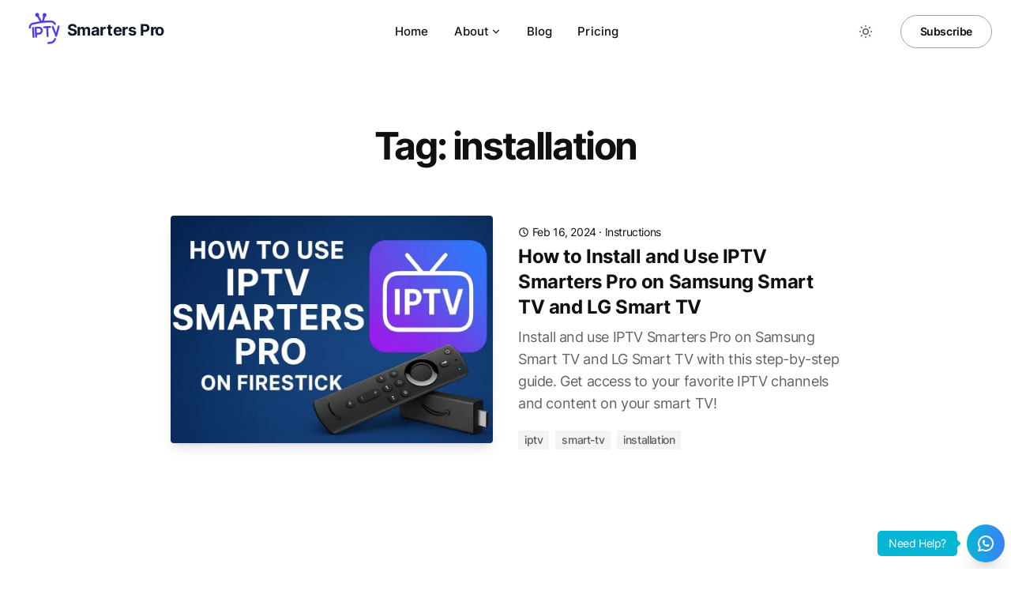

--- FILE ---
content_type: text/html; charset=utf-8
request_url: https://iptvsmarters.io/tag/installation
body_size: 5661
content:
<!DOCTYPE html><html class="2xl:text-[20px]" dir="ltr" lang="en"><head><meta charset="UTF-8"><meta content="width=device-width,initial-scale=1" name="viewport"><link href="/sitemap-index.xml" rel="sitemap"><link href="/_astro/favicon.8dehVvgT.ico" rel="icon" sizes="any"><link href="/_astro/favicon.BsQgbPcs.svg" rel="icon" type="image/svg+xml"><link href="/_astro/favicon.8dehVvgT.ico" rel="apple-touch-icon" sizes="180x180"><link href="/_astro/favicon.BsQgbPcs.svg" rel="mask-icon" color="#8D46E7"><style is:global>:root{--aw-font-sans:'Inter Variable';--aw-font-serif:var(--aw-font-sans);--aw-font-heading:var(--aw-font-sans);--aw-color-accent:rgb(79 55 229);--aw-color-secondary:rgb(114, 9, 183);--aw-color-primary:rgb(147 52 233);--aw-color-text-heading:rgb(0 0 0);--aw-color-text-default:rgb(16 16 16);--aw-color-text-muted:rgb(16 16 16 / 66%);--aw-color-bg-page:rgb(255 255 255);--aw-color-bg-page-dark:rgb(3 6 32)}.dark{--aw-font-sans:'Inter Variable';--aw-font-serif:var(--aw-font-sans);--aw-font-heading:var(--aw-font-sans);--aw-color-primary:rgb(30 64 175);--aw-color-secondary:rgb(30 58 138);--aw-color-accent:rgb(109 40 217);--aw-color-text-heading:rgb(0 0 0);--aw-color-text-default:rgb(229 236 246);--aw-color-text-muted:rgb(229 236 246 / 66%);--aw-color-bg-page:var(--aw-color-bg-page-dark)}</style><script>!function(){const e="system";function t(e){"dark"===e?document.documentElement.classList.add("dark"):document.documentElement.classList.remove("dark");const t=document.querySelectorAll("[data-aw-toggle-color-scheme] > input");t&&t.length&&t.forEach((t=>{t.checked="dark"!==e}))}e&&e.endsWith(":only")||(localStorage.theme,0)?t(e.replace(":only","")):"dark"===localStorage.theme||!("theme"in localStorage)&&window.matchMedia("(prefers-color-scheme: dark)").matches?t("dark"):t("light")}()</script><title>Posts by tag &#39;installation&#39; — IPTV Smarters</title><meta content="🔥 Discover the ultimate way to stream your favorite shows and movies with IPTV Smarters Pro. Enjoy seamless entertainment anytime, anywhere. Try now!" name="description"/><meta content="noindex,follow" name="robots"/><link href="https://iptvsmarters.io/tag/installation" rel="canonical"/><meta content="Posts by tag &#39;installation&#39;" property="og:title"/><meta content="🔥 Discover the ultimate way to stream your favorite shows and movies with IPTV Smarters Pro. Enjoy seamless entertainment anytime, anywhere. Try now!" property="og:description"/><meta content="https://iptvsmarters.io/tag/installation" property="og:url"/><meta content="website" property="og:type"/><meta content="https://iptvsmarters.io/_astro/default.D191Uf9s_4UU7q.webp" property="og:image"/><meta content="en" property="og:locale"/><meta content="IPTV Smarters Pro" property="og:site_name"/><meta content="summary" name="twitter:card"/><link href="/_astro/privacy.C2kr0KiQ.css" rel="stylesheet"/></head><body class="antialiased bg-page text-default tracking-tight"><header class="w-full mx-auto border-b border-gray-50/0 ease-in-out flex-none sticky top-0 transition-[opacity] z-40" data-aw-sticky-header id="header"><div class="absolute inset-0"></div><div class="w-full md:flex text-default max-w-7xl md:justify-between md:px-6 mx-auto px-3 py-3 relative"><div class="flex justify-between"><a href="/" class="flex items-center"><span class="font-bold dark:text-white md:text-xl ml-2 rtl:ml-0 rtl:mr-2 self-center text-2xl text-gray-900 whitespace-nowrap"><img alt="IPTV Smarters Logo" class="mb-2 inline-block mr-0" height="48" loading="lazy" src="/_astro/iptv-smarters-pro-logo.DVhMYADf.png?width=48&#38;height=48" width="48"> Smarters Pro</span></a><div class="flex items-center md:hidden"><button class="flex items-center justify-center cursor-pointer flex-col group h-12 rounded w-12" aria-label="Toggle Menu" data-aw-toggle-menu><span class="sr-only">Toggle Menu</span> <span class="rounded-full bg-black dark:bg-white duration-200 ease h-0.5 my-1 opacity-80 transform transition w-6 group-[.expanded]:rotate-45 group-[.expanded]:translate-y-2.5" aria-hidden="true"></span> <span class="rounded-full bg-black dark:bg-white duration-200 ease h-0.5 my-1 opacity-80 transform transition w-6 group-[.expanded]:opacity-0" aria-hidden="true"></span> <span class="rounded-full bg-black dark:bg-white duration-200 ease h-0.5 my-1 opacity-80 transform transition w-6 group-[.expanded]:-rotate-45 group-[.expanded]:-translate-y-2.5" aria-hidden="true"></span></button></div></div><nav aria-label="Main navigation" class="w-full md:w-auto items-center hidden md:flex md:mx-5 md:overflow-x-auto md:overflow-y-visible overflow-x-hidden overflow-y-auto text-default"><ul class="flex font-medium flex-col md:flex-row md:self-center md:text-[0.9375rem] md:w-auto text-xl tracking-[0.01rem] w-full"><li class=""><a href="/" class="flex dark:hover:text-white hover:text-link px-4 py-3 items-centers">Home</a></li><li class="dropdown"><button class="flex items-center dark:hover:text-white hover:text-link px-4 py-3">About <svg class="rtl:ml-0 h-3.5 hidden md:inline ml-0.5 rtl:mr-0.5 w-3.5" data-icon="tabler:chevron-down" height="1em" viewBox="0 0 24 24" width="1em"><symbol id="ai:tabler:chevron-down"><path d="m6 9l6 6l6-6" fill="none" stroke="currentColor" stroke-linecap="round" stroke-linejoin="round" stroke-width="2"/></symbol><use xlink:href="#ai:tabler:chevron-down"></use></svg></button><ul class="font-medium dark:md:bg-dark drop-shadow-xl dropdown-menu md:absolute md:backdrop-blur-md md:bg-white/90 md:hidden md:min-w-[200px] md:pl-0 pl-4 rounded"><li><a href="/about" class="dark:hover:text-white hover:text-link block dark:hover:bg-gray-700 first:rounded-t last:rounded-b md:hover:bg-gray-100 px-5 py-2 whitespace-no-wrap">About us</a></li><li><a href="/contact" class="dark:hover:text-white hover:text-link block dark:hover:bg-gray-700 first:rounded-t last:rounded-b md:hover:bg-gray-100 px-5 py-2 whitespace-no-wrap">Contact</a></li><li><a href="/terms" class="dark:hover:text-white hover:text-link block dark:hover:bg-gray-700 first:rounded-t last:rounded-b md:hover:bg-gray-100 px-5 py-2 whitespace-no-wrap">Terms</a></li><li><a href="/privacy" class="dark:hover:text-white hover:text-link block dark:hover:bg-gray-700 first:rounded-t last:rounded-b md:hover:bg-gray-100 px-5 py-2 whitespace-no-wrap">Privacy policy</a></li></ul></li><li class=""><a href="/blog" class="flex dark:hover:text-white hover:text-link px-4 py-3 items-centers">Blog</a></li><li class=""><a href="/pricing" class="flex dark:hover:text-white hover:text-link px-4 py-3 items-centers">Pricing</a></li></ul></nav><div class="w-full md:w-auto items-center hidden md:flex bottom-0 fixed justify-end left-0 md:mb-0 md:p-0 md:self-center md:static p-3 rtl:left-auto rtl:right-0"><div class="flex items-center justify-between md:w-auto w-full"><div class="flex"><button class="text-muted dark:text-gray-400 dark:focus:ring-gray-700 dark:hover:bg-gray-700 focus:outline-none focus:ring-4 focus:ring-gray-200 hover:bg-gray-100 inline-flex items-center p-2.5 rounded-lg text-sm" aria-label="Toggle between Dark and Light mode" data-aw-toggle-color-scheme type="button"><svg class="w-6 h-6 md:h-5 md:inline-block md:w-5" data-icon="tabler:sun" height="1em" viewBox="0 0 24 24" width="1em"><symbol id="ai:tabler:sun"><path d="M8 12a4 4 0 1 0 8 0a4 4 0 1 0-8 0m-5 0h1m8-9v1m8 8h1m-9 8v1M5.6 5.6l.7.7m12.1-.7l-.7.7m0 11.4l.7.7m-12.1-.7l-.7.7" fill="none" stroke="currentColor" stroke-linecap="round" stroke-linejoin="round" stroke-width="2"/></symbol><use xlink:href="#ai:tabler:sun"></use></svg></button></div><span class="rtl:ml-0 ml-4 rtl:mr-4"><a href="/#pricing" class="text-sm btn-secondary font-semibold md:px-6 ml-2 px-5.5 py-2.5 shadow-none w-auto">Subscribe</a></span></div></div></div></header><main><section class="mx-auto md:px-6 lg:py-20 max-w-4xl px-4 py-12 sm:py-16"><header class="mx-auto max-w-3xl mb-8 md:mb-16 text-center"><h1 class="font-bold font-heading leading-tighter md:text-5xl text-4xl tracking-tighter">Tag: installation</h1></header><ul><li class="mb-12 md:mb-20"><article class="mx-auto gap-6 grid max-w-md md:gap-8 md:grid-cols-2 md:max-w-none"><a href="/iptv-smarters-instalation" class="block group relative"><div class="relative bg-gray-400 dark:bg-slate-700 h-0 lg:pb-[56.25%] md:h-72 md:pb-[75%] overflow-hidden pb-[56.25%] rounded shadow-lg"><img alt="How to Install and Use IPTV Smarters Pro on Samsung Smart TV and LG Smart TV" class="absolute inset-0 h-full w-full bg-gray-400 dark:bg-slate-700 mb-6 object-cover rounded shadow-lg" height="506.25" loading="lazy" src="https://iptvsuissebox.ch/wp-content/uploads/2025/10/IPTV-Smarters-1024x683.webp" width="900" decoding="async" sizes="(max-width: 900px) 400px, 900px" style="object-fit:cover;object-position:center;max-width:900px;max-height:506.25px;aspect-ratio:1.7777777777777777;width:100%"></div></a><div class="mt-2"><header><div class="mb-1"><span class="text-sm"><svg class="dark:text-gray-400 -mt-0.5 h-3.5 inline-block w-3.5" data-icon="tabler:clock" height="1em" viewBox="0 0 24 24" width="1em"><symbol id="ai:tabler:clock"><g fill="none" stroke="currentColor" stroke-linecap="round" stroke-linejoin="round" stroke-width="2"><path d="M3 12a9 9 0 1 0 18 0a9 9 0 0 0-18 0"/><path d="M12 7v5l3 3"/></g></symbol><use xlink:href="#ai:tabler:clock"></use></svg> <time class="inline-block" datetime="Fri Feb 16 2024 00:00:00 GMT+0000 (Coordinated Universal Time)">Feb 16, 2024</time> · <a href="/category/instructions" class="capitalize hover:underline">instructions</a></span></div><h2 class="mb-2 dark:text-slate-300 font-bold font-heading leading-tight sm:text-2xl text-xl"><a href="/iptv-smarters-instalation" class="hover:text-primary dark:hover:text-blue-700 duration-200 ease-in transition">How to Install and Use IPTV Smarters Pro on Samsung Smart TV and LG Smart TV</a></h2></header><p class="text-muted dark:text-slate-400 flex-grow text-lg">Install and use IPTV Smarters Pro on Samsung Smart TV and LG Smart TV with this step-by-step guide. Get access to your favorite IPTV channels and content on your smart TV!</p><footer class="mt-5"><ul class="text-sm"><li class="mb-2 font-medium bg-gray-100 dark:bg-slate-700 inline-block lowercase mr-2 px-2 py-0.5 rtl:ml-2 rtl:mr-0"><a href="/tag/iptv" class="text-muted dark:hover:text-gray-200 dark:text-slate-300 hover:text-primary">iptv</a></li><li class="mb-2 font-medium bg-gray-100 dark:bg-slate-700 inline-block lowercase mr-2 px-2 py-0.5 rtl:ml-2 rtl:mr-0"><a href="/tag/smart-tv" class="text-muted dark:hover:text-gray-200 dark:text-slate-300 hover:text-primary">smart-tv</a></li><li class="mb-2 font-medium bg-gray-100 dark:bg-slate-700 inline-block lowercase mr-2 px-2 py-0.5 rtl:ml-2 rtl:mr-0"><a href="/tag/installation" class="text-muted dark:hover:text-gray-200 dark:text-slate-300 hover:text-primary">installation</a></li></ul></footer></div></article></li></ul></section></main><footer class="relative border-gray-200 border-t dark:border-slate-800 not-prose"><div class="absolute inset-0 dark:bg-dark pointer-events-none" aria-hidden="true"></div><div class="mx-auto max-w-7xl relative dark:text-slate-300 px-4 sm:px-6"><div class="grid gap-4 gap-y-8 grid-cols-12 md:py-12 py-8 sm:gap-8"><div class="col-span-12 lg:col-span-4"><div class="mb-2"><a href="/" class="font-bold text-xl inline-block">IPTV Smarters Pro</a></div>Official Smarters IPTV Pro Subscriptions - Your gateway to premium streaming. Elevate your entertainment with high-quality channels and on-demand content, exclusively from us.</div><div class="col-span-6 lg:col-span-2 md:col-span-3"><div class="mb-2 font-medium dark:text-gray-300">Site Links</div><ul class="text-sm"><li class="mb-2"><a href="/" class="text-muted dark:text-gray-400 duration-150 ease-in-out hover:text-gray-700 hover:underline transition">Home</a></li><li class="mb-2"><a href="/#features" class="text-muted dark:text-gray-400 duration-150 ease-in-out hover:text-gray-700 hover:underline transition">Features</a></li><li class="mb-2"><a href="/pricing" class="text-muted dark:text-gray-400 duration-150 ease-in-out hover:text-gray-700 hover:underline transition">Pricing</a></li></ul></div><div class="col-span-6 lg:col-span-2 md:col-span-3"><div class="mb-2 font-medium dark:text-gray-300">Contact</div><ul class="text-sm"><li class="mb-2"><a href="mailto:contact@iptvsmarters.io" class="text-muted dark:text-gray-400 duration-150 ease-in-out hover:text-gray-700 hover:underline transition">contact@iptvsmarters.io</a></li><li class="mb-2"><a href="https://wa.me/12146192814" class="text-muted dark:text-gray-400 duration-150 ease-in-out hover:text-gray-700 hover:underline transition">Phone</a></li></ul></div><div class="col-span-6 lg:col-span-2 md:col-span-3"><div class="mb-2 font-medium dark:text-gray-300">Company</div><ul class="text-sm"><li class="mb-2"><a href="/about" class="text-muted dark:text-gray-400 duration-150 ease-in-out hover:text-gray-700 hover:underline transition">About</a></li><li class="mb-2"><a href="/blog" class="text-muted dark:text-gray-400 duration-150 ease-in-out hover:text-gray-700 hover:underline transition">Blog</a></li></ul></div></div><div class="md:items-center md:flex md:justify-between md:py-8 py-6"><ul class="flex -ml-2 mb-4 md:mb-0 md:ml-4 md:order-1 rtl:-mr-2 rtl:md:ml-0 rtl:md:mr-4 rtl:ml-0"><li><a href="https://wa.me/12146192814" class="text-muted dark:text-gray-400 dark:focus:ring-gray-700 dark:hover:bg-gray-700 focus:outline-none focus:ring-4 focus:ring-gray-200 hover:bg-gray-100 inline-flex items-center p-2.5 rounded-lg text-sm" aria-label="Whatsapp"><svg class="h-5 w-5" data-icon="tabler:brand-whatsapp" height="1em" viewBox="0 0 24 24" width="1em"><use xlink:href="#ai:tabler:brand-whatsapp"></use></svg></a></li><li><a href="/rss.xml" class="text-muted dark:text-gray-400 dark:focus:ring-gray-700 dark:hover:bg-gray-700 focus:outline-none focus:ring-4 focus:ring-gray-200 hover:bg-gray-100 inline-flex items-center p-2.5 rounded-lg text-sm" aria-label="RSS"><svg class="h-5 w-5" data-icon="tabler:rss" height="1em" viewBox="0 0 24 24" width="1em"><symbol id="ai:tabler:rss"><path d="M4 19a1 1 0 1 0 2 0a1 1 0 1 0-2 0M4 4a16 16 0 0 1 16 16M4 11a9 9 0 0 1 9 9" fill="none" stroke="currentColor" stroke-linecap="round" stroke-linejoin="round" stroke-width="2"/></symbol><use xlink:href="#ai:tabler:rss"></use></svg></a></li></ul><div class="text-sm dark:text-slate-400 mr-4"><span class="h-5 w-5 bg-[url(~/assets/images/iptv-smarters-logo.png)] bg-cover float-left md:-mt-0.5 md:h-6 md:w-6 mr-1.5 rounded-sm rtl:float-right rtl:ml-1.5 rtl:mr-0"></span> Copyright <a href="https://onwidget.com/" class="font-bold dark:text-primary-200 hover:underline text-base text-primary">iptvsmarters.io</a> © 2024 · All rights reserved.</div></div></div></footer><div class="flex cursor-pointer group bottom-0 fixed h-24 items-end justify-end p-2 right-0 w-24"><div class="flex items-center justify-center absolute bg-gradient-to-r from-cyan-500 p-3 rounded-full shadow-xl text-white to-blue-500 z-50" id="whatsapp-icon-group"><a href="https://wa.me/212687109212" target="_blank"><svg class="w-6 h-6 duration-[0.6s] transition-all" data-icon="tabler:brand-whatsapp" height="1em" viewBox="0 0 24 24" width="1em" id="main-icon"><symbol id="ai:tabler:brand-whatsapp"><g fill="none" stroke="currentColor" stroke-linecap="round" stroke-linejoin="round" stroke-width="2"><path d="m3 21l1.65-3.8a9 9 0 1 1 3.4 2.9z"/><path d="M9 10a.5.5 0 0 0 1 0V9a.5.5 0 0 0-1 0za5 5 0 0 0 5 5h1a.5.5 0 0 0 0-1h-1a.5.5 0 0 0 0 1"/></g></symbol><use xlink:href="#ai:tabler:brand-whatsapp"></use></svg><div class="text-sm -translate-y-1/2 absolute bg-cyan-500 mr-3 px-3.5 py-1.5 right-full rounded-[5px] text-white top-1/2 whitespace-nowrap z-20"><span class="absolute -z-10 -translate-y-1/2 bg-cyan-500 h-2 right-[-3px] rotate-45 top-1/2 w-2"></span> Need Help?</div></a></div></div><script>!function(){const e="system";if(window.basic_script)return;function t(e){"dark"===e?document.documentElement.classList.add("dark"):document.documentElement.classList.remove("dark")}window.basic_script=!0;const a=function(){e&&e.endsWith(":only")||(localStorage.theme,0)?t(e.replace(":only","")):"dark"===localStorage.theme||!("theme"in localStorage)&&window.matchMedia("(prefers-color-scheme: dark)").matches?t("dark"):t("light")};function o(e,t,a){const o="string"==typeof e?document.querySelectorAll(e):e;o&&o.length&&o.forEach((e=>{e.addEventListener(t,(t=>a(t,e)),!1)}))}a();const s=function(){let t=window.scrollY,a=!0;function s(){const e=document.querySelector("#header[data-aw-sticky-header]");t>60&&!e.classList.contains("scroll")?document.getElementById("header").classList.add("scroll"):t<=60&&e.classList.contains("scroll")&&document.getElementById("header").classList.remove("scroll"),a=!1}o("#header nav","click",(function(){document.querySelector("[data-aw-toggle-menu]")?.classList.remove("expanded"),document.body.classList.remove("overflow-hidden"),document.getElementById("header")?.classList.remove("h-screen"),document.getElementById("header")?.classList.remove("expanded"),document.getElementById("header")?.classList.remove("bg-page"),document.querySelector("#header nav")?.classList.add("hidden"),document.querySelector("#header > div > div:last-child")?.classList.add("hidden")})),o("#whatsapp-icon-group","click",(function(){document.querySelectorAll(".sub-button-class").forEach((e=>{"none"===e.style.display?e.style.display="block":e.style.display="none"}))})),o({"#whatsapp-icon-group":"touchstart"},(function(){document.querySelectorAll(".sub-button-class").forEach((e=>{e.classList.toggle("bg-blue-500"),e.classList.toggle("translate-x-16"),e.classList.toggle("translate-y-16")}))})),o("[data-aw-toggle-menu]","click",(function(e,t){t.classList.toggle("expanded"),document.body.classList.toggle("overflow-hidden"),document.getElementById("header")?.classList.toggle("h-screen"),document.getElementById("header")?.classList.toggle("expanded"),document.getElementById("header")?.classList.toggle("bg-page"),document.querySelector("#header nav")?.classList.toggle("hidden"),document.querySelector("#header > div > div:last-child")?.classList.toggle("hidden")})),o("[data-aw-toggle-color-scheme]","click",(function(){e.endsWith(":only")||(document.documentElement.classList.toggle("dark"),localStorage.theme=document.documentElement.classList.contains("dark")?"dark":"light")})),o("[data-aw-social-share]","click",(function(e,t){const a=t.getAttribute("data-aw-social-share"),o=encodeURIComponent(t.getAttribute("data-aw-url")),s=encodeURIComponent(t.getAttribute("data-aw-text"));let d;switch(a){case"facebook":d=`https://www.facebook.com/sharer.php?u=${o}`;break;case"twitter":d=`https://twitter.com/intent/tweet?url=${o}&text=${s}`;break;case"linkedin":d=`https://www.linkedin.com/shareArticle?mini=true&url=${o}&title=${s}`;break;case"whatsapp":d=`https://wa.me/?text=${s}%20${o}`;break;case"mail":d=`mailto:?subject=%22${s}%22&body=${s}%20${o}`;break;default:return}const c=document.createElement("a");c.target="_blank",c.href=d,c.click()})),window.matchMedia("(max-width: 767px)").addEventListener("change",(function(){document.querySelector("[data-aw-toggle-menu]")?.classList.remove("expanded"),document.body.classList.remove("overflow-hidden"),document.getElementById("header")?.classList.remove("h-screen"),document.getElementById("header")?.classList.remove("expanded"),document.getElementById("header")?.classList.remove("bg-page"),document.querySelector("#header nav")?.classList.add("hidden"),document.querySelector("#header > div > div:last-child")?.classList.add("hidden")})),s(),o([document],"scroll",(function(){t=window.scrollY,a||(window.requestAnimationFrame((()=>{s()})),a=!0)}))},d=function(){document.documentElement.classList.add("motion-safe:scroll-smooth");const e=document.querySelector("[data-aw-toggle-menu]");e&&e.classList.remove("expanded"),document.body.classList.remove("overflow-hidden"),document.getElementById("header")?.classList.remove("h-screen"),document.getElementById("header")?.classList.remove("expanded"),document.querySelector("#header nav")?.classList.add("hidden")};window.onload=s,window.onpageshow=d,document.addEventListener("astro:after-swap",(()=>{a(),s(),d()}))}()</script><div class="absolute inset-0 h-full w-full -z-10 bg-[linear-gradient(to_right,#8080800a_1px,transparent_1px),linear-gradient(to_bottom,#8080800a_1px,transparent_1px)] bg-[size:14px_24px] bg-white dark:bg-inherit"><div class="absolute -z-10 bg-fuchsia-400 blur-[100px] h-[310px] left-0 m-auto opacity-20 right-0 rounded-full top-0 w-[310px]"></div></div></body></html>